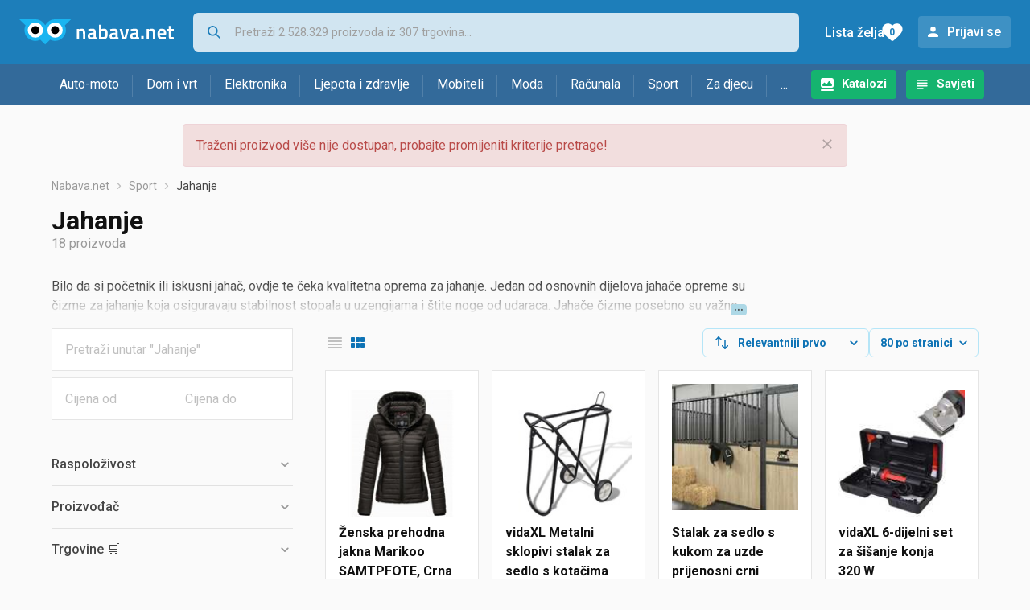

--- FILE ---
content_type: text/html;charset=utf-8
request_url: https://www.nabava.net/jahanje
body_size: 14065
content:

































   
   
   
   
      
   















	
































   
   
   
   
      
   








<!DOCTYPE html>
<html lang="hr">
<head>
    <meta charset="utf-8">

    
    
     
     
    <title>Jahanje</title>
    <meta http-equiv="X-UA-Compatible" content="IE=edge">
    <meta name="viewport" content="width=device-width, initial-scale=1, maximum-scale=1, shrink-to-fit=no, user-scalable=0">
    <meta name="mobile-web-app-capable" content="yes">
    <meta name="apple-mobile-web-app-capable" content="yes">
    <meta name="apple-mobile-web-app-status-bar-style" content="black-translucent">

    
    <meta name="referrer" content="origin-when-cross-origin">

    <meta name="description" content="&lt;p&gt;Bilo da si početnik ili iskusni jahač, ovdje te čeka kvalitetna oprema za jahanje. Jedan od osnovnih dijelova jahače opreme su čizme za jahanje koja">

    
    
    <meta name="apple-itunes-app" content="app-id=1100660049">
    
    

    <meta property="og:title" content="Jahanje">
    
        <meta property="og:description" content="&lt;p&gt;Bilo da si početnik ili iskusni jahač, ovdje te čeka kvalitetna oprema za jahanje. Jedan od osnovnih dijelova jahače opreme su čizme za jahanje koja">
        
            <meta property="og:image" content="https://www.nabava.net/slike/products/93/39/23353993/thumb150_zenska-prehodna-jakna-marikoo-samtpfote-crna_4d1f6e68.jpeg">
        
    
    

    
    

    <link rel="icon" href="/static/slike/favicon.ico">
    <link rel="apple-touch-icon" href="/static/slike/logo/apple-touch-icon-graybg.png">
    <link rel="search" href="https://www.nabava.net/static/opensearch/nabava.net-opensearch.xml" title="Pretraživanje Nabava.net" type="application/opensearchdescription+xml">
    

    

    
































   
   
   
   
      
   















    
    
    
    
    <link rel="stylesheet" type="text/css" media="screen" href="/bundles/css/gzip_N377395562/vendor.css" />


    
    <script type="text/javascript" src="/bundles/js/gzip_N442858653/vendor.js" ></script>

    
    

    
    <link rel="stylesheet" type="text/css" media="screen" href="/bundles/css/gzip_N1263239885/redesign2020.css" />


    
    <script type="text/javascript" src="/bundles/js/gzip_1691880270/redesign2020.js" ></script>


    <script type="text/javascript">
      site.state.ctx = "";
   	  site.state.currentPage = "search";
      site.state.idsToCheck = [23353993,81559885,57242998,13141648,69355351,56973922,82849637,10630883,56973898,60816367,23354161,23353888,69492127,56973787,10166427,57191437,57188962,56732680];
   	  site.state.productId = "";
   	  site.state.requestedUrl = "jahanje";
      site.state.user.hashedEmail = "";
      site.state.user.gaId = "973871264444";
      site.state.user.loggedIn = false;
      site.state.noOfItemsInAutocomplete = 6;
   	  site.state.webDomainId = 1;
      site.state.urls = {
              chartjs: "/static/redesign2020/vendor/Chart.min.js",
              ballooncss: "/static/redesign2020/vendor/balloon.css",
              leafletjs: "/static/redesign2020/vendor/leaflet/leaflet.js",
              leafletcss: "/static/redesign2020/vendor/leaflet/leaflet.css",
              quagga: "/static/redesign2020/vendor/quagga-0.12.1.min.js",
      };
   	  site.init();
   	  
   </script>
   
    
   
   
























































<script async='async' src='https://securepubads.g.doubleclick.net/tag/js/gpt.js' crossorigin="anonymous"></script>

<script type='text/javascript'>
	window.googletag = window.googletag || {cmd: []};
	googletag.cmd.push(function() {
		























































































































	
		
			
				googletag.defineSlot('/1033846/nabava.net_Lijevo_300x250', [[300,160],[300,250],[300,600]], 'div-gpt-ad-1347027521651-Lijevo_300x250').addService(googletag.pubads());
				
			
			
		
	

















































































































































































































































	
		
			
				googletag.defineSlot('/1033846/nabava.net_Sredina_1x1', [[1,1],[300,50],[300,100],[300,150],[300,250],[320,50],[320,100],[728,90],[970,90],[970,250]], 'div-gpt-ad-1347027521651-Sredina_1x1').addService(googletag.pubads());
				
			
			
		
	


























		
		
			
			
			
				googletag.pubads().setTargeting("kat_pro_tr","0");
				googletag.pubads().setTargeting("id_kat","1851");
				
				
					
						
						googletag.pubads().setTargeting("id_kat_l1","1291");
					
						
						googletag.pubads().setTargeting("id_kat_l2","1851");
					
										
					
				googletag.pubads().setTargeting("id_kat_l3","1851");
			
			
		
		
		
		
		
			googletag.pubads().setTargeting("uri", "/jahanje");
		
		
			
		googletag.pubads().enableSingleRequest();
		googletag.pubads().collapseEmptyDivs();
 

		googletag.enableServices();
	});
</script>


   
    
    <link rel="stylesheet" href="https://fonts.googleapis.com/css?family=Roboto:300,400,500,700,900&subset=latin,latin-ext&display=swap" />

	
    
































   
   
   
   
      
   






<script>
dataLayer = [];
function gtag(){dataLayer.push(arguments);}


<!-- GA4 Parametri/varijable -->
dataLayer.push({'kategorija': 'jahanje__18510'});

dataLayer.push({'proizvod': 'jahanje/visoke-unisex-carape-horka-riding-socks-145450-0000-0203-h-black-grey-cijena-552481421'});


<!-- GA4 Eventovi -->

dataLayer.push({'event': 'nepostojeci_proizvod_viewed'});
dataLayer.push({'event': 'kategorija_viewed'})
dataLayer.push({'event': 'kategorija_i_proizvod_viewed'})




</script>

<!-- XXX Seekandhit tracking code -->

  

  
  <!-- XXX Seekandhit tracking code -->
<script>
$(document).on('submit', '.header__search-form', function(){	
  var inputText = $('.header__search-form-input--search').val();
	
  var trackingData = {
    'searchTerm': inputText,
	'selectedTerm': '',
	'pageType': site.state.currentPage,
	'userId': parseInt(site.state.user.gaId) || null,
	'loggedInStatus': site.state.user.loggedIn.toString(),
	'emailValue': site.state.user.hashedEmail || ''
  };
  
  dataLayer.push({
    'event': 'gtmt.search',
    'trackingData': trackingData
  });
})
</script>
  































   
   
   
   
      
   






<!-- XXX Seekandhit tracking code -->
<script>
function calculateRedirectCost(priceArrays, price) {
    for (let i = 0; i < priceArrays.length; i++) {
        // priceArray format: [fromPrice, toPrice, redirectCost]
    	const priceArray = priceArrays[i];
        const fromPrice = priceArray[0];
        const endPrice = priceArray[1];
        const redirectCost = priceArray[2];

        if (endPrice === null) {
            // Handles the case where endPrice is null (infinity)
            if (price >= fromPrice) {
                return redirectCost;
            }
        } else {
            if ((price >= fromPrice) && (price < endPrice)) {
                return redirectCost;
            }
        }
    }
    
    // If no matching range is found (ideally should never happen)
    return null;
}

$(document).on('click', '.offer__buttons-to-store', function () {
	
	<!-- Navigation bar information -->
	var navigationCategory, productCategory, productSubcategory;
	if($("ol.breadcrumbs li").length < 5){
	  var navigationCategory =  $(".breadcrumbs__item:nth-child(2)").find("a").text();
	  var productCategory = $(".breadcrumbs__item:nth-child(3)").find("a").text();
	  var productSubcategory = $(".breadcrumbs__item:nth-child(4)").find("a").text();

	} else {
	  var navigationCategory =  $(".breadcrumbs__item:nth-child(2)").find("a").text();
	  var productCategory = $(".breadcrumbs__item:nth-last-child(3)").find("a").text();
	  var productSubcategory = $(".breadcrumbs__item:nth-last-child(2)").find("a").text();		
	}
	
	<!-- Offer information -->
	var offerName = $(this).closest('.offer').find('.offer__name h2').text();
	var offerId = $(this).closest('.offer').find('.offer__buttons-wishlist').data("id").toString();
	var offerPrice = $(this).closest('.offer').find('.offer__price:first').text().slice(0,-2);
	offerPrice = parseFloat(offerPrice.replace(/\./g, '').replace(',', '.'));
	
	
	var offerRedirectionPrice = calculateRedirectCost([[0.00, 1.33, 0.01], [1.33, 13.27, 0.03], [13.27, 33.18, 0.04], [33.18, 66.36, 0.05], [66.36, 165.90, 0.07], [165.90, 331.80, 0.08], [331.80, 597.25, 0.09], [597.25, 929.06, 0.11], [929.06, 1327.23, 0.12], [1327.23, null, 0.16]], offerPrice);
	if (($(this).closest('.offer').hasClass("offer--featured")) && (offerRedirectionPrice !== null)) {
		offerRedirectionPrice *= 1.3;
		offerRedirectionPrice = parseFloat(offerRedirectionPrice.toFixed(2));
	}
	
	<!-- Product information -->
	var productName = $(".product-page__title").text();
	var productId = site.state.productId;
	
	
	<!-- Other information -->
	var pageType = site.state.currentPage;
	var currency = 'EUR';
	var userId = parseInt(site.state.user.gaId) || null;
	var loggedInStatus = site.state.user.loggedIn.toString();
	var emailValue = site.state.user.hashedEmail || '';
	
	dataLayer.push({
		'event': 'gtmt.paidClick',
		'trackingData':{
			'navigationCategory': navigationCategory,
			'productCategory': productCategory,
			'productSubcategory': productSubcategory,
			'offerName': offerName,
			'offerId': offerId,
			'offerPrice': offerPrice,
			'offerRedirectionPrice': offerRedirectionPrice,
			'pageType': pageType,
			'currency': currency,
			'userId': userId,
			'productId': productId,
			'productName': productName,
			'loggedInStatus': loggedInStatus,
			'emailValue': emailValue
		}
	});
});

</script>


<!-- Google Tag Manager -->
<script>(function(w,d,s,l,i){w[l]=w[l]||[];w[l].push({'gtm.start':
new Date().getTime(),event:'gtm.js'});var f=d.getElementsByTagName(s)[0],
j=d.createElement(s),dl=l!='dataLayer'?'&l='+l:'';j.async=true;j.src=
'https://www.googletagmanager.com/gtm.js?id='+i+dl;f.parentNode.insertBefore(j,f);
})(window,document,'script','dataLayer','GTM-TMSBNPC');</script>
<!-- End Google Tag Manager -->
        
    <script type="application/ld+json">
    {
      "@context" : "https://schema.org",
      "@type" : "WebSite",
      "name" : "Nabava.net",
      "url" : "https://www.nabava.net"
    }
  </script>
  
</head>


<body  >
    <header class="header ">
        <div class="header__first-row">
            <a class="header__logo header__logo--full" href="/" title="Nabava.net - gdje pametna kupnja započinje"><img src="/static/redesign2020/images/logo-full-1.svg" alt="Nabava.net" width="229" height="40"></a>
            <a class="header__logo header__logo--normal" href="/" title="Nabava.net - gdje pametna kupnja započinje"><img src="/static/redesign2020/images/logo-simple-1.svg" alt="Nabava.net" width="192" height="32"></a>
            <a class="header__logo header__logo--minimal" href="/" title="Nabava.net - gdje pametna kupnja započinje"><img src="/static/redesign2020/images/logo-basic.svg" alt="Nabava.net" width="65" height="32"></a>

            <form class="header__search-form" action="/search.php" method="GET">
                
	                
                <input class="header__search-form-input header__search-form-input--search" id="headerSearch" type="search" name="q" autocomplete="off" tabIndex="1" placeholder="Pretraži 2.528.329 proizvoda iz 307 trgovina..." value="" >
		        
                
                
                
            </form>
            
            <div class="header__first-row-links">
				
	                <a class='header__link header__link-catalog' href="/katalozi">Katalozi</a>
                
                
	                
	                
	                	
	                	<a class='header__link header__link-articles' href="/clanci">Savjeti</a>
	                	
                	
                
                <a class='header__link header__link-wishlist' href="/wishlist">
                	<span class="header__link-wishlist-label">Lista želja</span>
                	<span class="header__link-wishlist-counter wishlist-quantity">0</span>
                </a>

                
                    
                    
                        <div data-modal-url="/login" class='header__link header__link-login' data-show-modal>Prijavi se</div>
                    
                
            </div>
            <div class="header__toggle-buttons">
                <div class="header__toggle-search"></div>
                
                <a href="/wishlist" class="header__link header__link-wishlist hidden--desktop hidden--tablet">
                    <span class="header__link-wishlist-counter wishlist-quantity ">0</span>
                </a>
                <div class="header__toggle-menu"></div>
            </div>
        </div>

        <nav class="nav" data-body-scroll-lock-ignore="true">
            <div class="nav__links">
                
                
            
            
            	  
	                <a class='nav__link nav__link--catalog' href="/katalozi">Katalozi</a>
                
                
                
                   
                   <a class='nav__link nav__link--articles' href="/clanci">Savjeti</a>
                
                 

            </div>

            
            
                
                
                    <a href="/logout" class='nav__account-login'>Prijavi se</a>
                
            

            <ul class="nav__sections">
                
                
                    <li class="nav__section" data-name="2188">
                        
                        <a class="nav__section-name " href="/auto-moto">Auto-moto</a>
                        
                        
                        
                        <div class="nav__section-dropdown nav__section-dropdown--left">
                            <div class="nav__popular-categories">
                                <div class="nav__popular-categories-title">Popularno</div>
                                
                                
                                    <a class="nav__popular-category" href="/zimske-auto-gume">Zimske auto gume</a>
                                
                                    <a class="nav__popular-category" href="/cjelogodisnje-gume">Cjelogodišnje gume</a>
                                
                                    <a class="nav__popular-category" href="/ljetne-auto-gume">Ljetne auto gume</a>
                                
                                    <a class="nav__popular-category" href="/auto-zarulje">Auto žarulje</a>
                                
                                    <a class="nav__popular-category" href="/kamere-za-auto">Kamere za auto</a>
                                
                            </div>
                            
                            <div class="nav__popular-categories">
                                <div class="nav__popular-categories-title">Izdvojeno</div>
                                
                                    <a class="nav__popular-category" href="/punjaci-za-elektricna-vozila">Punjači za električna vozila</a>
                                
                                    <a class="nav__popular-category" href="/autoradio">Autoradio</a>
                                
                                    <a class="nav__popular-category" href="/autopresvlake">Autopresvlake</a>
                                
                                    <a class="nav__popular-category" href="/kamere-za-auto">Kamere za auto</a>
                                
                                    <a class="nav__popular-category" href="/auto-cerade">Auto cerade</a>
                                
                            </div>                            
                            
                            <div class="nav__loading"><div class="nav__loading__loader"></div></div>
                            
                        </div>
                    </li>
                
                
                    <li class="nav__section" data-name="2191">
                        
                        <a class="nav__section-name " href="/dom-i-vrt">Dom i vrt</a>
                        
                        
                        
                        <div class="nav__section-dropdown nav__section-dropdown--left">
                            <div class="nav__popular-categories">
                                <div class="nav__popular-categories-title">Popularno</div>
                                
                                
                                    <a class="nav__popular-category" href="/hladnjaci-s-ledenicom">Hladnjaci s ledenicom</a>
                                
                                    <a class="nav__popular-category" href="/perilice-rublja">Perilice rublja</a>
                                
                                    <a class="nav__popular-category" href="/aparati-za-kavu">Aparati za kavu</a>
                                
                                    <a class="nav__popular-category" href="/klima-uredaji">Klima uređaji</a>
                                
                                    <a class="nav__popular-category" href="/stapni-usisavaci">Štapni usisavači</a>
                                
                            </div>
                            
                            <div class="nav__popular-categories">
                                <div class="nav__popular-categories-title">Izdvojeno</div>
                                
                                    <a class="nav__popular-category" href="/blanjalice">Blanjalice</a>
                                
                                    <a class="nav__popular-category" href="/pile">Pile</a>
                                
                                    <a class="nav__popular-category" href="/aparati-za-tjesteninu">Aparati za tjesteninu</a>
                                
                                    <a class="nav__popular-category" href="/aparati-za-vakumiranje">Aparati za vakumiranje</a>
                                
                                    <a class="nav__popular-category" href="/grijalice-i-radijatori">Grijalice i radijatori</a>
                                
                            </div>                            
                            
                            <div class="nav__loading"><div class="nav__loading__loader"></div></div>
                            
                        </div>
                    </li>
                
                
                    <li class="nav__section" data-name="2194">
                        
                        <a class="nav__section-name " href="/elektronika">Elektronika</a>
                        
                        
                        
                        <div class="nav__section-dropdown nav__section-dropdown--left">
                            <div class="nav__popular-categories">
                                <div class="nav__popular-categories-title">Popularno</div>
                                
                                
                                    <a class="nav__popular-category" href="/mobiteli">Mobiteli</a>
                                
                                    <a class="nav__popular-category" href="/prijenosna-racunala">Prijenosna računala</a>
                                
                                    <a class="nav__popular-category" href="/monitori">Monitori</a>
                                
                                    <a class="nav__popular-category" href="/televizori">Televizori</a>
                                
                                    <a class="nav__popular-category" href="/graficke-kartice">Grafičke kartice</a>
                                
                            </div>
                            
                            <div class="nav__loading"><div class="nav__loading__loader"></div></div>
                            
                        </div>
                    </li>
                
                
                    <li class="nav__section" data-name="2197">
                        
                        <a class="nav__section-name " href="/ljepota-i-zdravlje">Ljepota i zdravlje</a>
                        
                        
                        
                        <div class="nav__section-dropdown nav__section-dropdown--left">
                            <div class="nav__popular-categories">
                                <div class="nav__popular-categories-title">Popularno</div>
                                
                                
                                    <a class="nav__popular-category" href="/tlakomjeri">Tlakomjeri</a>
                                
                                    <a class="nav__popular-category" href="/sisaci-i-trimeri">Šišači i trimeri</a>
                                
                                    <a class="nav__popular-category" href="/susilo-za-kosu">Sušilo za kosu</a>
                                
                                    <a class="nav__popular-category" href="/brijaci-aparati">Brijaći aparati</a>
                                
                                    <a class="nav__popular-category" href="/muski-parfemi">Muški parfemi</a>
                                
                            </div>
                            
                            <div class="nav__popular-categories">
                                <div class="nav__popular-categories-title">Izdvojeno</div>
                                
                                    <a class="nav__popular-category" href="/osobne-vage">Osobne vage</a>
                                
                                    <a class="nav__popular-category" href="/aspiratori-za-nos">Aspiratori za nos</a>
                                
                                    <a class="nav__popular-category" href="/ipl-uredaji">IPL uređaji</a>
                                
                                    <a class="nav__popular-category" href="/tlakomjeri">Tlakomjeri</a>
                                
                                    <a class="nav__popular-category" href="/tusevi-za-zube">Tuševi za zube</a>
                                
                            </div>                            
                            
                            <div class="nav__loading"><div class="nav__loading__loader"></div></div>
                            
                        </div>
                    </li>
                
                
                    <li class="nav__section" data-name="2200">
                        
                        <a class="nav__section-name nav__section-name--no-dropdown" href="/mobiteli">Mobiteli</a>
                        
                        
                        
                        <div class="nav__section-dropdown nav__section-dropdown--center">
                            <div class="nav__popular-categories">
                                <div class="nav__popular-categories-title">Popularno</div>
                                
                                
                                    <a class="nav__popular-category" href="/mobiteli">Mobiteli</a>
                                
                            </div>
                            
                            <div class="nav__loading"><div class="nav__loading__loader"></div></div>
                            
                        </div>
                    </li>
                
                
                    <li class="nav__section" data-name="2203">
                        
                        <a class="nav__section-name " href="/moda">Moda</a>
                        
                        
                        
                        <div class="nav__section-dropdown nav__section-dropdown--center">
                            <div class="nav__popular-categories">
                                <div class="nav__popular-categories-title">Popularno</div>
                                
                                
                                    <a class="nav__popular-category" href="/satovi">Satovi</a>
                                
                                    <a class="nav__popular-category" href="/zenske-jakne">Ženske jakne</a>
                                
                                    <a class="nav__popular-category" href="/muske-jakne-i-kaputi">Muške jakne i kaputi</a>
                                
                                    <a class="nav__popular-category" href="/novcanici">Novčanici</a>
                                
                                    <a class="nav__popular-category" href="/zenske-cizme-i-gleznjace">Ženske čizme i gležnjače</a>
                                
                            </div>
                            
                            <div class="nav__popular-categories">
                                <div class="nav__popular-categories-title">Izdvojeno</div>
                                
                                    <a class="nav__popular-category" href="/novcanici">Novčanici</a>
                                
                                    <a class="nav__popular-category" href="/putni-jastuci">Putni jastuci</a>
                                
                                    <a class="nav__popular-category" href="/neseseri">Neseseri</a>
                                
                                    <a class="nav__popular-category" href="/kisobrani">Kišobrani</a>
                                
                                    <a class="nav__popular-category" href="/uklanjaci-mucica">Uklanjači mucica</a>
                                
                            </div>                            
                            
                            <div class="nav__loading"><div class="nav__loading__loader"></div></div>
                            
                        </div>
                    </li>
                
                
                    <li class="nav__section" data-name="2206">
                        
                        <a class="nav__section-name " href="/racunala">Računala</a>
                        
                        
                        
                        <div class="nav__section-dropdown nav__section-dropdown--center">
                            <div class="nav__popular-categories">
                                <div class="nav__popular-categories-title">Popularno</div>
                                
                                
                                    <a class="nav__popular-category" href="/prijenosna-racunala">Prijenosna računala</a>
                                
                                    <a class="nav__popular-category" href="/monitori">Monitori</a>
                                
                                    <a class="nav__popular-category" href="/graficke-kartice">Grafičke kartice</a>
                                
                                    <a class="nav__popular-category" href="/radna-memorija-ram">Radna memorija (RAM)</a>
                                
                                    <a class="nav__popular-category" href="/ssd-disk">SSD disk</a>
                                
                            </div>
                            
                            <div class="nav__popular-categories">
                                <div class="nav__popular-categories-title">Izdvojeno</div>
                                
                                    <a class="nav__popular-category" href="/access-point">Access point</a>
                                
                                    <a class="nav__popular-category" href="/e-book-reader">E-Book reader</a>
                                
                                    <a class="nav__popular-category" href="/gaming-volani">Gaming volani</a>
                                
                                    <a class="nav__popular-category" href="/olovke-za-tablete">Olovke za tablete</a>
                                
                                    <a class="nav__popular-category" href="/graficki-tableti">Grafički tableti</a>
                                
                            </div>                            
                            
                            <div class="nav__loading"><div class="nav__loading__loader"></div></div>
                            
                        </div>
                    </li>
                
                
                    <li class="nav__section" data-name="2209">
                        
                        <a class="nav__section-name " href="/sport">Sport</a>
                        
                        
                        
                        <div class="nav__section-dropdown nav__section-dropdown--right">
                            <div class="nav__popular-categories">
                                <div class="nav__popular-categories-title">Popularno</div>
                                
                                
                                    <a class="nav__popular-category" href="/trake-za-trcanje">Trake za trčanje</a>
                                
                                    <a class="nav__popular-category" href="/elektricni-romobili">Električni romobili</a>
                                
                                    <a class="nav__popular-category" href="/fitness-narukvice-i-satovi">Fitness narukvice i satovi</a>
                                
                                    <a class="nav__popular-category" href="/elektricni-bicikli">Električni bicikli</a>
                                
                                    <a class="nav__popular-category" href="/bicikli">Bicikli</a>
                                
                            </div>
                            
                            <div class="nav__popular-categories">
                                <div class="nav__popular-categories-title">Izdvojeno</div>
                                
                                    <a class="nav__popular-category" href="/hoverboard">Hoverboard</a>
                                
                                    <a class="nav__popular-category" href="/steperi">Steperi</a>
                                
                                    <a class="nav__popular-category" href="/sobni-bicikli">Sobni bicikli</a>
                                
                                    <a class="nav__popular-category" href="/utezi-i-sipke">Utezi i šipke</a>
                                
                                    <a class="nav__popular-category" href="/orbitrek">Orbitrek</a>
                                
                                    <a class="nav__popular-category" href="/proteini">Proteini</a>
                                
                            </div>                            
                            
                            <div class="nav__loading"><div class="nav__loading__loader"></div></div>
                            
                        </div>
                    </li>
                
                
                    <li class="nav__section" data-name="2212">
                        
                        <a class="nav__section-name " href="/za-djecu">Za djecu</a>
                        
                        
                        
                        <div class="nav__section-dropdown nav__section-dropdown--right">
                            <div class="nav__popular-categories">
                                <div class="nav__popular-categories-title">Popularno</div>
                                
                                
                                    <a class="nav__popular-category" href="/drustvene-igre">Društvene igre</a>
                                
                                    <a class="nav__popular-category" href="/lego-kocke">Lego kocke</a>
                                
                                    <a class="nav__popular-category" href="/djecji-satovi">Dječji satovi</a>
                                
                                    <a class="nav__popular-category" href="/autosjedalice">Autosjedalice</a>
                                
                                    <a class="nav__popular-category" href="/igracke-za-bebe">Igračke za bebe</a>
                                
                            </div>
                            
                            <div class="nav__popular-categories">
                                <div class="nav__popular-categories-title">Izdvojeno</div>
                                
                                    <a class="nav__popular-category" href="/auti-za-djecu">Auti za djecu</a>
                                
                                    <a class="nav__popular-category" href="/djecja-zastita">Dječja zaštita</a>
                                
                                    <a class="nav__popular-category" href="/putni-krevetici">Putni krevetići</a>
                                
                                    <a class="nav__popular-category" href="/baby-monitori">Baby Monitori</a>
                                
                                    <a class="nav__popular-category" href="/njihaljke-za-bebe">Njihaljke za bebe</a>
                                
                            </div>                            
                            
                            <div class="nav__loading"><div class="nav__loading__loader"></div></div>
                            
                        </div>
                    </li>
                
                
                    <li class="nav__section" data-name="2215">
                        
                        <a class="nav__section-name " href="/ostalo">...</a>
                        
                        
                        
                        <div class="nav__section-dropdown nav__section-dropdown--right">
                            <div class="nav__popular-categories">
                                <div class="nav__popular-categories-title">Popularno</div>
                                
                                
                                    <a class="nav__popular-category" href="/nekategorizirano">Nekategorizirano</a>
                                
                                    <a class="nav__popular-category" href="/baterije">Baterije</a>
                                
                                    <a class="nav__popular-category" href="/kalkulatori">Kalkulatori</a>
                                
                                    <a class="nav__popular-category" href="/kave">Kave</a>
                                
                                    <a class="nav__popular-category" href="/papiri">Papiri</a>
                                
                            </div>
                            
                            <div class="nav__loading"><div class="nav__loading__loader"></div></div>
                            
                        </div>
                    </li>
                
            </ul>
        </nav>

    </header>

    <div class="content-overlay "></div>

    <main class="content  content--search">

        
        
       	























	
			
		
			
			
				
				
					
					<div class="topbannercontainer">		
					
					<div id='div-gpt-ad-1347027521651-Sredina_1x1'>
						<script>
						googletag.cmd.push(function() { googletag.display('div-gpt-ad-1347027521651-Sredina_1x1'); });
						</script>
					</div>
					
					
					</div>		
						
				
			
		
	


        

        
        
            
            
                
            
            
































   
   
   
   
      
   









<div class="alert alert--danger">
   Traženi proizvod više nije dostupan, probajte promijeniti kriterije pretrage!
   
      <span class="alert__close"></span>
   
</div>

         





    

    
        
        
        
        
    

    

    





    





    <div id="missingProductDataHolder" data-product-id="55248142" data-product-url="jahanje/visoke-unisex-carape-horka-riding-socks-145450-0000-0203-h-black-grey-cijena-552481421" class="hidden"></div>



	<nav>
    <ol class="breadcrumbs breadcrumbs--show-only-chosen breadcrumbs--show-first-parent breadcrumbs--show-last-parent">
        
            <li class="breadcrumbs__item">
                <a class="breadcrumbs__link" href="/" title="Nabava.net">Nabava.net</a>
                
                
            </li>
        
        
            
            	
                
                    
                    
                    
                    <li class="breadcrumbs__item">
                        
                            
                            
                            	     <a class="breadcrumbs__link" href="/sport">Sport</a>
                            
                        
                    </li>
                
                    
                    
                    
                    <li class="breadcrumbs__item">
                        
                            
                              	<a class="breadcrumbs__last-item" href="/jahanje">Jahanje</a>
                            
                            
                        
                    </li>
                
            
            
        

        
        
        
        
    </ol>
</nav>

<script type="application/ld+json">
{
  "@context": "https://schema.org",
  "@type": "BreadcrumbList",
  "itemListElement": [{
	"@type": "ListItem", "position": 1, "name": "Nabava.net", "item": "https://www.nabava.net"} ,{ "@type": "ListItem", "position": 2, "name": "Sport", "item": "https://www.nabava.net/sport"} ,{ "@type": "ListItem", "position": 3, "name": "Jahanje", "item": "https://www.nabava.net/jahanje"}
 ] }
</script>
	
	
		
        
        
	    <h1 class="page-title page-title--with-result-number" data-category-name="Jahanje">Jahanje</h1>
	    <div class="page-result-number page-result-number--search">
	        <span class="result-count">18</span> proizvoda
	    	
	    </div>
	    
		    <div class="page-description page-description--with-show-more">
				<p>Bilo da si početnik ili iskusni jahač, ovdje te čeka kvalitetna oprema za jahanje. Jedan od osnovnih dijelova jahače opreme su čizme za jahanje koja osiguravaju stabilnost stopala u uzengijama i &scaron;tite noge od udaraca. Jahače čizme posebno su važne za sprječavanje klizanja stopala tijekom jahanja. Čepse za jahanje dodatno pomažu u za&scaron;titi nogu i gležnjeva, dok mamuze koriste iskusni jahači za preciznije davanje signala konju.</p>

<p>Kaciga za jahanje &scaron;titi glavu od eventualnih padova i udaraca, a posebno je važna za početnike i djecu. Jakna za jahanje i hlače za jahanje omogućuju ti slobodno kretanje i udobnost tijekom cijelog treninga.</p>

<p>Sedlo za konja mora biti pravilno postavljeno kako bi se osigurala udobnost i jahača i konja. Kvalitetno sedlo omogućava bolju kontrolu nad konjem i smanjuje napetost. Postoji i specijalizirano sedlo za ponija koje je prilagođeno manjim konjima. Kolan za konje osigurava da sedlo ostane na svom mjestu tijekom vožnje, dok podsedlica za konje pruža dodatnu za&scaron;titu leđima konja od pritiska sedla. Održavanje sedla također je važno pa je korisno koristiti sapun za sedlo i glicerinski sapun za njegovo redovito či&scaron;ćenje i održavanje.</p>

<p>Kad je riječ o kontroli nad konjem, oglavine za konje i žvale za konje ključne su za komunikaciju između jahača i konja. Oglavina za konje omogućuje jahaču da usmjerava i kontrolira konja, dok se žvale koriste za vođenje konja. Ular za konja i povodac za konja koriste se izvan jahanja, za vođenje ili vezanje konja.</p>

<p>Mast za konje, borova smola ili glokne važne su kako bi konj ostao zdrav i u formi. Vođice, spojnica za žicu, konop za ogradu i ostali dodaci korisni su za održavanje prostora gdje se konji drže, dok su bič i mamuze alati za napredne jahače koji žele preciznije kontrolirati kretanje konja.</p>
		    </div>
	    
	





	<div class="container-with-sidebar container-with-sidebar--search">

		<div class="container-with-sidebar__contents">
		   































   
   
   
   
      
   












<form id="search_header__form" name="search_header__form" action="/jahanje" method="get">
    <div class="search-results-header">
	    
	    <input type="hidden" name="tpkp" value="1" />
    
		<div class="search-results-header__filters">
            
        
	        <div class="search-results-header__button search-results-header__button--filter hidden--desktop" data-action="open-filter-sidebar">
	          <img src="/static/redesign2020/images/filter-icon.svg" alt="Filtriraj">
	          <span class="search-results-header__text">Filtriraj</span>
	        </div>
		
	        <!-- c:if test="true"-->
	        
	            <div class="search-results-header__layout-type hidden--tablet hidden--phone">
	                
	                
	                
	
	                
	                
	                    
	                        
	                        
	                        
	                    
	                    
	                
	                <a class="product-list-layout product-list-layout-list " href="/jahanje?&kPostavke.vrstaPregledaKategorije=0&tpkp=2" rel="nofollow"
	                   data-action="layout-type-change" data-log-ga-event data-event-category="UI events" data-event-action="View preferences click" data-event-label="View preferences display - LIST Jahanje"></a>
	                <a class="product-list-layout product-list-layout-grid product-list-layout-grid--active" href="/jahanje?&kPostavke.vrstaPregledaKategorije=2&tpkp=2" rel="nofollow"
	                   data-action="layout-type-change" data-log-ga-event data-event-category="UI events" data-event-action="View preferences click" data-event-label="View preferences display - GRID Jahanje"></a>
	            </div>
	        
		</div>
		
		<div class="search-results-header__user-settings">
	        
			
			<div class="user-settings-dropdown user-settings-dropdown--sort">								
		        <select id="sortTypeSearch" name="kPostavke.sortTypeSearch" data-event-label="View preferences search sort change" data-event-category="UI events" data-event-action="View preferences click" data-trigger="onchange" class="user-settings-dropdown__select">
		            
		                <option value="0">
		                    Relevantniji prvo
		                </option>
		            
		                <option value="1">
		                    Relevantniji zadnji
		                </option>
		            
		                <option value="2">
		                    Jeftiniji prvo
		                </option>
		            
		                <option value="3">
		                    Skuplji prvo
		                </option>
		            
		                <option value="4">
		                    S više ponuda prvo
		                </option>
		            
		                <option value="5">
		                    S manje ponuda prvo
		                </option>
		            
		                <option value="6">
		                    Naziv A-Z
		                </option>
		            
		                <option value="7">
		                    Naziv Z-A
		                </option>
		            
		        </select>
	        </div>
	        
	        <div class="user-settings-dropdown hidden--tablet hidden--phone">
		        <select id="pregledBrojProizvoda" name="kPostavke.pregledBrojProizvoda" data-event-label="View preferences result count change" data-event-category="UI events" data-event-action="View preferences click" data-trigger="onchange" class="user-settings-dropdown__select">
		            
		                <option value="20">
		                    20 po stranici
		                </option>
		            
		                <option value="40">
		                    40 po stranici
		                </option>
		            
		                <option value="60">
		                    60 po stranici
		                </option>
		            
		                <option value="80" selected="selected">
		                    80 po stranici
		                </option>
		            
		                <option value="100">
		                    100 po stranici
		                </option>
		            
		                <option value="160">
		                    160 po stranici
		                </option>
		            
		                <option value="300">
		                    300 po stranici
		                </option>
		            
		        </select>
	        </div>
	        
	        <div class="search-results-header__button search-results-header__button--settings hidden--desktop" data-action="open-settings-sidebar">
	          <img src="/static/redesign2020/images/view-settings-icon.svg" alt="Postavke prikaza">
	        </div>
		</div>

    	<div class="search-results-header__active_filters active_filters"></div>
    </div>
</form>

		   































   
   
   
   
      
   













<div class="search-results content__section--no-side-margins product-list--grid-style ">

    
    
    
        
            
            
                
































   
   
   
   
      
   




























<div class="product">

	
		
			
               
               
               <a href="/jahanje/zenska-prehodna-jakna-marikoo-samtpfote-cijena-crna-233539931" title="Ženska prehodna jakna Marikoo SAMTPFOTE, Crna"
                    data-log-ga-event data-event-category="UI events" data-event-action="Product image click search" data-event-label="Product image click - 23353993"
                    ><img class="product__image" src="/slike/products/93/39/23353993/thumb150_zenska-prehodna-jakna-marikoo-samtpfote-crna_4d1f6e68.jpeg" alt="Ženska prehodna jakna Marikoo SAMTPFOTE, Crna" loading="lazy" width="150" height="150" /></a>
			
            
		
	

	<div class="product__data">
	  	<div class="product__name-and-price">
	  		<h3 class="product__name">
                <a class="product__link product-title" href="/jahanje/zenska-prehodna-jakna-marikoo-samtpfote-cijena-crna-233539931" data-log-ga-event data-event-category="UI events" data-event-action="Product name click search" data-event-label="Product name click - 23353993">
                 Ženska prehodna jakna Marikoo SAMTPFOTE, Crna
                 
                 
                 <span></span> 
                </a></h3>
	      	<div class="product__price">
                 62,96 €
	      	</div>
	    </div>
	    <div class="product__actions">
			<a class="product__action product__action-offer-number" href="/jahanje/zenska-prehodna-jakna-marikoo-samtpfote-cijena-crna-233539931#ponude"
                data-log-ga-event data-event-category="UI events" data-event-action="Product footer offers click search" data-event-label="Product footer offers click - 23353993"
                >1 

















	
		
		
			
			
		ponuda
	
	
</a>

            
            
            
            <div class="product__action product__action-wishlist " data-update-wishlist data-type="product" data-id="23353993">Stavi u listu želja</div>
            
			
			
	    </div>
	</div>
</div>

            
            
        
    
        
            
            
                
































   
   
   
   
      
   




























<div class="product">

	
		
			
               
               
               <a href="/jahanje/vidaxl-metalni-sklopivi-stalak-za-sedlo-s-kotacima-cijena-815598851" title="vidaXL Metalni sklopivi stalak za sedlo s kotačima"
                    data-log-ga-event data-event-category="UI events" data-event-action="Product image click search" data-event-label="Product image click - 81559885"
                    ><img class="product__image" src="/slike/products/85/98/81559885/thumb150_jahanje-vidaxl-metalni-sklopivi-stalak-za-sedlo-s-kotacima_db0a4505.jpeg" alt="vidaXL Metalni sklopivi stalak za sedlo s kotačima" loading="lazy" width="150" height="150" /></a>
			
            
		
	

	<div class="product__data">
	  	<div class="product__name-and-price">
	  		<h3 class="product__name">
                <a class="product__link product-title" href="/jahanje/vidaxl-metalni-sklopivi-stalak-za-sedlo-s-kotacima-cijena-815598851" data-log-ga-event data-event-category="UI events" data-event-action="Product name click search" data-event-label="Product name click - 81559885">
                 vidaXL Metalni sklopivi stalak za sedlo s kotačima
                 
                 
                 <span></span> 
                </a></h3>
	      	<div class="product__price">
                od 104,99 €
	      	</div>
	    </div>
	    <div class="product__actions">
			<a class="product__action product__action-offer-number" href="/jahanje/vidaxl-metalni-sklopivi-stalak-za-sedlo-s-kotacima-cijena-815598851#ponude"
                data-log-ga-event data-event-category="UI events" data-event-action="Product footer offers click search" data-event-label="Product footer offers click - 81559885"
                >2 

















	
		
		
			
			
				
			
		ponude
	
	
</a>

            
            
            
            <div class="product__action product__action-wishlist " data-update-wishlist data-type="product" data-id="81559885">Stavi u listu želja</div>
            
			
			
	    </div>
	</div>
</div>

            
            
        
    
        
            
            
                
































   
   
   
   
      
   




























<div class="product">

	
		
			
               
               
               <a href="/jahanje/stalak-za-sedlo-s-kukom-za-uzde-prijenosni-crni-zeljezni-cijena-572429981" title="Stalak za sedlo s kukom za uzde prijenosni crni željezni"
                    data-log-ga-event data-event-category="UI events" data-event-action="Product image click search" data-event-label="Product image click - 57242998"
                    ><img class="product__image" src="/slike/products/98/29/57242998/thumb150_jahanje-stalak-za-sedlo-s-kukom-za-uzde-prijenosni-crni-zeljezni_e1bd2a5f.jpeg" alt="Stalak za sedlo s kukom za uzde prijenosni crni željezni" loading="lazy" width="150" height="150" /></a>
			
            
		
	

	<div class="product__data">
	  	<div class="product__name-and-price">
	  		<h3 class="product__name">
                <a class="product__link product-title" href="/jahanje/stalak-za-sedlo-s-kukom-za-uzde-prijenosni-crni-zeljezni-cijena-572429981" data-log-ga-event data-event-category="UI events" data-event-action="Product name click search" data-event-label="Product name click - 57242998">
                 Stalak za sedlo s kukom za uzde prijenosni crni željezni
                 
                 
                 <span></span> 
                </a></h3>
	      	<div class="product__price">
                 42,99 €
	      	</div>
	    </div>
	    <div class="product__actions">
			<a class="product__action product__action-offer-number" href="/jahanje/stalak-za-sedlo-s-kukom-za-uzde-prijenosni-crni-zeljezni-cijena-572429981#ponude"
                data-log-ga-event data-event-category="UI events" data-event-action="Product footer offers click search" data-event-label="Product footer offers click - 57242998"
                >1 

















	
		
		
			
			
		ponuda
	
	
</a>

            
            
            
            <div class="product__action product__action-wishlist " data-update-wishlist data-type="product" data-id="57242998">Stavi u listu želja</div>
            
			
			
	    </div>
	</div>
</div>

            
            
        
    
        
            
            
                
































   
   
   
   
      
   




























<div class="product">

	
		
			
               
               
               <a href="/jahanje/vidaxl-6-dijelni-set-za-sisanje-konja-320-w-cijena-131416481" title="vidaXL 6-dijelni set za šišanje konja 320 W"
                    data-log-ga-event data-event-category="UI events" data-event-action="Product image click search" data-event-label="Product image click - 13141648"
                    ><img class="product__image" src="/slike/products/48/16/13141648/thumb150_vidaxl-6-dijelni-set-za-sisanje-konja-320-w_99b8e06b.jpeg" alt="vidaXL 6-dijelni set za šišanje konja 320 W" loading="lazy" width="150" height="150" /></a>
			
            
		
	

	<div class="product__data">
	  	<div class="product__name-and-price">
	  		<h3 class="product__name">
                <a class="product__link product-title" href="/jahanje/vidaxl-6-dijelni-set-za-sisanje-konja-320-w-cijena-131416481" data-log-ga-event data-event-category="UI events" data-event-action="Product name click search" data-event-label="Product name click - 13141648">
                 vidaXL 6-dijelni set za šišanje konja 320 W
                 
                 
                 <span></span> 
                </a></h3>
	      	<div class="product__price">
                od 110,99 €
	      	</div>
	    </div>
	    <div class="product__actions">
			<a class="product__action product__action-offer-number" href="/jahanje/vidaxl-6-dijelni-set-za-sisanje-konja-320-w-cijena-131416481#ponude"
                data-log-ga-event data-event-category="UI events" data-event-action="Product footer offers click search" data-event-label="Product footer offers click - 13141648"
                >2 

















	
		
		
			
			
				
			
		ponude
	
	
</a>

            
            
            
            <div class="product__action product__action-wishlist " data-update-wishlist data-type="product" data-id="13141648">Stavi u listu želja</div>
            
			
			
	    </div>
	</div>
</div>

            
            
        
    
        
            
            
                
































   
   
   
   
      
   




























<div class="product">

	
		
			
               
               
               <a href="/jahanje/privjesak-coin-cijena-693553511" title="Privjesak Coin"
                    data-log-ga-event data-event-category="UI events" data-event-action="Product image click search" data-event-label="Product image click - 69355351"
                    ><img class="product__image" src="/slike/products/51/53/69355351/thumb150_nekategorizirano-privjesak-coin_20de4e49.jpeg" alt="Privjesak Coin" loading="lazy" width="150" height="150" /></a>
			
            
		
	

	<div class="product__data">
	  	<div class="product__name-and-price">
	  		<h3 class="product__name">
                <a class="product__link product-title" href="/jahanje/privjesak-coin-cijena-693553511" data-log-ga-event data-event-category="UI events" data-event-action="Product name click search" data-event-label="Product name click - 69355351">
                 Privjesak Coin
                 
                 
                 <span></span> 
                </a></h3>
	      	<div class="product__price">
                 3,90 €
	      	</div>
	    </div>
	    <div class="product__actions">
			<a class="product__action product__action-offer-number" href="/jahanje/privjesak-coin-cijena-693553511#ponude"
                data-log-ga-event data-event-category="UI events" data-event-action="Product footer offers click search" data-event-label="Product footer offers click - 69355351"
                >1 

















	
		
		
			
			
		ponuda
	
	
</a>

            
            
            
            <div class="product__action product__action-wishlist " data-update-wishlist data-type="product" data-id="69355351">Stavi u listu želja</div>
            
			
			
	    </div>
	</div>
</div>

            
            
        
    
        
            
            
                
































   
   
   
   
      
   




























<div class="product">

	
		
			
               
               
               <a href="/jahanje/vidaxl-oznake-za-dresuru-4-kom-celicne-cijena-569739221" title="vidaXL Oznake za dresuru 4 kom čelične"
                    data-log-ga-event data-event-category="UI events" data-event-action="Product image click search" data-event-label="Product image click - 56973922"
                    ><img class="product__image" src="/slike/products/22/39/56973922/thumb150_nekategorizirano-vidaxl-oznake-za-manezo-4-kosi-jeklo_c5fe7dd.jpeg" alt="vidaXL Oznake za dresuru 4 kom čelične" loading="lazy" width="150" height="150" /></a>
			
            
		
	

	<div class="product__data">
	  	<div class="product__name-and-price">
	  		<h3 class="product__name">
                <a class="product__link product-title" href="/jahanje/vidaxl-oznake-za-dresuru-4-kom-celicne-cijena-569739221" data-log-ga-event data-event-category="UI events" data-event-action="Product name click search" data-event-label="Product name click - 56973922">
                 vidaXL Oznake za dresuru 4 kom čelične
                 
                 
                 <span></span> 
                </a></h3>
	      	<div class="product__price">
                od 75,99 €
	      	</div>
	    </div>
	    <div class="product__actions">
			<a class="product__action product__action-offer-number" href="/jahanje/vidaxl-oznake-za-dresuru-4-kom-celicne-cijena-569739221#ponude"
                data-log-ga-event data-event-category="UI events" data-event-action="Product footer offers click search" data-event-label="Product footer offers click - 56973922"
                >2 

















	
		
		
			
			
				
			
		ponude
	
	
</a>

            
            
            
            <div class="product__action product__action-wishlist " data-update-wishlist data-type="product" data-id="56973922">Stavi u listu želja</div>
            
			
			
	    </div>
	</div>
</div>

            
            
        
    
        
            
            
                
































   
   
   
   
      
   




























<div class="product">

	
		
			
            
               <a href="/jahanje/home-marker-premaz-protiv-zamagljivanja-za-staklo-i-naocale-cijena-dugotrajni-anti-fog-sprej-90-ml-anticoat-828496371" title="HOME &amp; MARKER® Premaz protiv zamagljivanja za staklo i naočale, dugotrajni anti-fog sprej 90 ml | ANTICOAT"
                    data-log-ga-event data-event-category="UI events" data-event-action="NO product image click search" data-event-label="NO product image click - 82849637"
                    ><img class="product__image" src="/static/slike/blank_150x150.jpg" alt="HOME &amp; MARKER® Premaz protiv zamagljivanja za staklo i naočale, dugotrajni anti-fog sprej 90 ml | ANTICOAT" loading="lazy" width="150" height="150" /></a>
            
		
	

	<div class="product__data">
	  	<div class="product__name-and-price">
	  		<h3 class="product__name">
                <a class="product__link product-title" href="/jahanje/home-marker-premaz-protiv-zamagljivanja-za-staklo-i-naocale-cijena-dugotrajni-anti-fog-sprej-90-ml-anticoat-828496371" data-log-ga-event data-event-category="UI events" data-event-action="Product name click search" data-event-label="Product name click - 82849637">
                 HOME & MARKER® Premaz protiv zamagljivanja za staklo i naočale, dugotrajni anti-fog sprej 90 ml | ANTICOAT
                 
                 
                 <span></span> 
                </a></h3>
	      	<div class="product__price">
                 10,99 €
	      	</div>
	    </div>
	    <div class="product__actions">
			<a class="product__action product__action-offer-number" href="/jahanje/home-marker-premaz-protiv-zamagljivanja-za-staklo-i-naocale-cijena-dugotrajni-anti-fog-sprej-90-ml-anticoat-828496371#ponude"
                data-log-ga-event data-event-category="UI events" data-event-action="Product footer offers click search" data-event-label="Product footer offers click - 82849637"
                >1 

















	
		
		
			
			
		ponuda
	
	
</a>

            
            
            
            <div class="product__action product__action-wishlist " data-update-wishlist data-type="product" data-id="82849637">Stavi u listu želja</div>
            
			
			
	    </div>
	</div>
</div>

            
            
        
    
        
            
            
                
































   
   
   
   
      
   




























<div class="product">

	
		
			
               
               
               <a href="/jahanje/vidaxl-prava-koza-oglavina-stajski-ular-podesivi-crni-za-velike-konje-cijena-106308831" title="vidaXL Prava Koža Oglavina Stajski Ular Podesivi Crni za velike konje"
                    data-log-ga-event data-event-category="UI events" data-event-action="Product image click search" data-event-label="Product image click - 10630883"
                    ><img class="product__image" src="/slike/products/83/08/10630883/thumb150_vidaxl-prava-koza-oglavina-stajski-ular-podesivi-crni-za-velike-konje_1e1c56c0.jpeg" alt="vidaXL Prava Koža Oglavina Stajski Ular Podesivi Crni za velike konje" loading="lazy" width="150" height="150" /></a>
			
            
		
	

	<div class="product__data">
	  	<div class="product__name-and-price">
	  		<h3 class="product__name">
                <a class="product__link product-title" href="/jahanje/vidaxl-prava-koza-oglavina-stajski-ular-podesivi-crni-za-velike-konje-cijena-106308831" data-log-ga-event data-event-category="UI events" data-event-action="Product name click search" data-event-label="Product name click - 10630883">
                 vidaXL Prava Koža Oglavina Stajski Ular Podesivi Crni za velike konje
                 
                 
                 <span></span> 
                </a></h3>
	      	<div class="product__price">
                od 61,99 €
	      	</div>
	    </div>
	    <div class="product__actions">
			<a class="product__action product__action-offer-number" href="/jahanje/vidaxl-prava-koza-oglavina-stajski-ular-podesivi-crni-za-velike-konje-cijena-106308831#ponude"
                data-log-ga-event data-event-category="UI events" data-event-action="Product footer offers click search" data-event-label="Product footer offers click - 10630883"
                >2 

















	
		
		
			
			
				
			
		ponude
	
	
</a>

            
            
            
            <div class="product__action product__action-wishlist " data-update-wishlist data-type="product" data-id="10630883">Stavi u listu želja</div>
            
			
			
	    </div>
	</div>
</div>

            
            
        
    
        
            
            
                
































   
   
   
   
      
   




























<div class="product">

	
		
			
               
               
               <a href="/jahanje/vidaxl-drzaci-za-bacve-za-preskoke-2-kom-crni-celicni-cijena-569738981" title="vidaXL Držači za bačve za preskoke 2 kom crni čelični"
                    data-log-ga-event data-event-category="UI events" data-event-action="Product image click search" data-event-label="Product image click - 56973898"
                    ><img class="product__image" src="/slike/products/98/38/56973898/thumb150_nekategorizirano-vidaxl-nosilec-za-ovire-za-namestitev-na-sod-2-kosa-crno-jeklo_b812d90d.jpeg" alt="vidaXL Držači za bačve za preskoke 2 kom crni čelični" loading="lazy" width="150" height="150" /></a>
			
            
		
	

	<div class="product__data">
	  	<div class="product__name-and-price">
	  		<h3 class="product__name">
                <a class="product__link product-title" href="/jahanje/vidaxl-drzaci-za-bacve-za-preskoke-2-kom-crni-celicni-cijena-569738981" data-log-ga-event data-event-category="UI events" data-event-action="Product name click search" data-event-label="Product name click - 56973898">
                 vidaXL Držači za bačve za preskoke 2 kom crni čelični
                 
                 
                 <span></span> 
                </a></h3>
	      	<div class="product__price">
                od 70,99 €
	      	</div>
	    </div>
	    <div class="product__actions">
			<a class="product__action product__action-offer-number" href="/jahanje/vidaxl-drzaci-za-bacve-za-preskoke-2-kom-crni-celicni-cijena-569738981#ponude"
                data-log-ga-event data-event-category="UI events" data-event-action="Product footer offers click search" data-event-label="Product footer offers click - 56973898"
                >2 

















	
		
		
			
			
				
			
		ponude
	
	
</a>

            
            
            
            <div class="product__action product__action-wishlist " data-update-wishlist data-type="product" data-id="56973898">Stavi u listu želja</div>
            
			
			
	    </div>
	</div>
</div>

            
            
        
    
        
            
            
                
































   
   
   
   
      
   




























<div class="product">

	
		
			
               
               
               <a href="/jahanje/zidni-stalak-za-uzde-crni-zeljezni-cijena-608163671" title="Zidni stalak za uzde crni željezni"
                    data-log-ga-event data-event-category="UI events" data-event-action="Product image click search" data-event-label="Product image click - 60816367"
                    ><img class="product__image" src="/slike/products/67/63/60816367/thumb150_nekategorizirano-zidni-stalak-za-uzde-crni-zeljezni_356e5eff.jpeg" alt="Zidni stalak za uzde crni željezni" loading="lazy" width="150" height="150" /></a>
			
            
		
	

	<div class="product__data">
	  	<div class="product__name-and-price">
	  		<h3 class="product__name">
                <a class="product__link product-title" href="/jahanje/zidni-stalak-za-uzde-crni-zeljezni-cijena-608163671" data-log-ga-event data-event-category="UI events" data-event-action="Product name click search" data-event-label="Product name click - 60816367">
                 Zidni stalak za uzde crni željezni
                 
                 
                 <span></span> 
                </a></h3>
	      	<div class="product__price">
                 53,74 €
	      	</div>
	    </div>
	    <div class="product__actions">
			<a class="product__action product__action-offer-number" href="/jahanje/zidni-stalak-za-uzde-crni-zeljezni-cijena-608163671#ponude"
                data-log-ga-event data-event-category="UI events" data-event-action="Product footer offers click search" data-event-label="Product footer offers click - 60816367"
                >1 

















	
		
		
			
			
		ponuda
	
	
</a>

            
            
            
            <div class="product__action product__action-wishlist " data-update-wishlist data-type="product" data-id="60816367">Stavi u listu želja</div>
            
			
			
	    </div>
	</div>
</div>

            
            
        
    
        
            
            
                
































   
   
   
   
      
   




























<div class="product">

	
		
			
               
               
               <a href="/jahanje/zenska-prehodna-jakna-marikoo-samtpfote-cijena-plava-233541611" title="Ženska prehodna jakna Marikoo SAMTPFOTE, Plava"
                    data-log-ga-event data-event-category="UI events" data-event-action="Product image click search" data-event-label="Product image click - 23354161"
                    ><img class="product__image" src="/slike/products/61/41/23354161/thumb150_zenska-prehodna-jakna-marikoo-samtpfote-plava_d067a381.jpeg" alt="Ženska prehodna jakna Marikoo SAMTPFOTE, Plava" loading="lazy" width="150" height="150" /></a>
			
            
		
	

	<div class="product__data">
	  	<div class="product__name-and-price">
	  		<h3 class="product__name">
                <a class="product__link product-title" href="/jahanje/zenska-prehodna-jakna-marikoo-samtpfote-cijena-plava-233541611" data-log-ga-event data-event-category="UI events" data-event-action="Product name click search" data-event-label="Product name click - 23354161">
                 Ženska prehodna jakna Marikoo SAMTPFOTE, Plava
                 
                 
                 <span></span> 
                </a></h3>
	      	<div class="product__price">
                 62,96 €
	      	</div>
	    </div>
	    <div class="product__actions">
			<a class="product__action product__action-offer-number" href="/jahanje/zenska-prehodna-jakna-marikoo-samtpfote-cijena-plava-233541611#ponude"
                data-log-ga-event data-event-category="UI events" data-event-action="Product footer offers click search" data-event-label="Product footer offers click - 23354161"
                >1 

















	
		
		
			
			
		ponuda
	
	
</a>

            
            
            
            <div class="product__action product__action-wishlist " data-update-wishlist data-type="product" data-id="23354161">Stavi u listu želja</div>
            
			
			
	    </div>
	</div>
</div>

            
            
        
    
        
            
            
                
































   
   
   
   
      
   




























<div class="product">

	
		
			
               
               
               <a href="/jahanje/zenska-prijelazna-jakna-navahoo-kimuk-cijena-crna-233538881" title="Ženska prijelazna jakna Navahoo Kimuk, Crna"
                    data-log-ga-event data-event-category="UI events" data-event-action="Product image click search" data-event-label="Product image click - 23353888"
                    ><img class="product__image" src="/slike/products/88/38/23353888/thumb150_zenska-prijelazna-jakna-navahoo-kimuk-crna_e5bfb7ed.jpeg" alt="Ženska prijelazna jakna Navahoo Kimuk, Crna" loading="lazy" width="150" height="150" /></a>
			
            
		
	

	<div class="product__data">
	  	<div class="product__name-and-price">
	  		<h3 class="product__name">
                <a class="product__link product-title" href="/jahanje/zenska-prijelazna-jakna-navahoo-kimuk-cijena-crna-233538881" data-log-ga-event data-event-category="UI events" data-event-action="Product name click search" data-event-label="Product name click - 23353888">
                 Ženska prijelazna jakna Navahoo Kimuk, Crna
                 
                 
                 <span></span> 
                </a></h3>
	      	<div class="product__price">
                 53,96 €
	      	</div>
	    </div>
	    <div class="product__actions">
			<a class="product__action product__action-offer-number" href="/jahanje/zenska-prijelazna-jakna-navahoo-kimuk-cijena-crna-233538881#ponude"
                data-log-ga-event data-event-category="UI events" data-event-action="Product footer offers click search" data-event-label="Product footer offers click - 23353888"
                >1 

















	
		
		
			
			
		ponuda
	
	
</a>

            
            
            
            <div class="product__action product__action-wishlist " data-update-wishlist data-type="product" data-id="23353888">Stavi u listu želja</div>
            
			
			
	    </div>
	</div>
</div>

            
            
        
    
        
            
            
                
































   
   
   
   
      
   




























<div class="product">

	
		
			
               
               
               <a href="/jahanje/sklopivi-zidni-stalak-za-sedlo-crni-zeljezni-cijena-694921271" title="Sklopivi zidni stalak za sedlo crni željezni"
                    data-log-ga-event data-event-category="UI events" data-event-action="Product image click search" data-event-label="Product image click - 69492127"
                    ><img class="product__image" src="/slike/products/27/21/69492127/thumb150_jahanje-sklopivi-zidni-stalak-za-sedlo-crni-zeljezni_a5c36f14.jpeg" alt="Sklopivi zidni stalak za sedlo crni željezni" loading="lazy" width="150" height="150" /></a>
			
            
		
	

	<div class="product__data">
	  	<div class="product__name-and-price">
	  		<h3 class="product__name">
                <a class="product__link product-title" href="/jahanje/sklopivi-zidni-stalak-za-sedlo-crni-zeljezni-cijena-694921271" data-log-ga-event data-event-category="UI events" data-event-action="Product name click search" data-event-label="Product name click - 69492127">
                 Sklopivi zidni stalak za sedlo crni željezni
                 
                 
                 <span></span> 
                </a></h3>
	      	<div class="product__price">
                od 59,99 €
	      	</div>
	    </div>
	    <div class="product__actions">
			<a class="product__action product__action-offer-number" href="/jahanje/sklopivi-zidni-stalak-za-sedlo-crni-zeljezni-cijena-694921271#ponude"
                data-log-ga-event data-event-category="UI events" data-event-action="Product footer offers click search" data-event-label="Product footer offers click - 69492127"
                >2 

















	
		
		
			
			
				
			
		ponude
	
	
</a>

            
            
            
            <div class="product__action product__action-wishlist " data-update-wishlist data-type="product" data-id="69492127">Stavi u listu želja</div>
            
			
			
	    </div>
	</div>
</div>

            
            
        
    
        
            
            
                
































   
   
   
   
      
   




























<div class="product">

	
		
			
               
               
               <a href="/jahanje/vidaxl-cetke-za-timarenje-3-kom-crne-celicne-cijena-569737871" title="vidaXL Četke za timarenje 3 kom crne čelične"
                    data-log-ga-event data-event-category="UI events" data-event-action="Product image click search" data-event-label="Product image click - 56973787"
                    ><img class="product__image" src="/slike/products/87/37/56973787/thumb150_nekategorizirano-vidaxl-krtaca-za-konja-3-kosi-crno-jeklo_78a2df1f.jpeg" alt="vidaXL Četke za timarenje 3 kom crne čelične" loading="lazy" width="150" height="150" /></a>
			
            
		
	

	<div class="product__data">
	  	<div class="product__name-and-price">
	  		<h3 class="product__name">
                <a class="product__link product-title" href="/jahanje/vidaxl-cetke-za-timarenje-3-kom-crne-celicne-cijena-569737871" data-log-ga-event data-event-category="UI events" data-event-action="Product name click search" data-event-label="Product name click - 56973787">
                 vidaXL Četke za timarenje 3 kom crne čelične
                 
                 
                 <span></span> 
                </a></h3>
	      	<div class="product__price">
                od 44,99 €
	      	</div>
	    </div>
	    <div class="product__actions">
			<a class="product__action product__action-offer-number" href="/jahanje/vidaxl-cetke-za-timarenje-3-kom-crne-celicne-cijena-569737871#ponude"
                data-log-ga-event data-event-category="UI events" data-event-action="Product footer offers click search" data-event-label="Product footer offers click - 56973787"
                >2 

















	
		
		
			
			
				
			
		ponude
	
	
</a>

            
            
            
            <div class="product__action product__action-wishlist " data-update-wishlist data-type="product" data-id="56973787">Stavi u listu želja</div>
            
			
			
	    </div>
	</div>
</div>

            
            
        
    
        
            
            
                
































   
   
   
   
      
   




























<div class="product">

	
		
			
               
               
               <a href="/jahanje/vidaxl-6-dijelni-set-za-sisanje-konja-350-w-cijena-101664271" title="vidaXL 6-Dijelni set za šišanje konja 350 W"
                    data-log-ga-event data-event-category="UI events" data-event-action="Product image click search" data-event-label="Product image click - 10166427"
                    ><img class="product__image" src="/slike/products/27/64/10166427/thumb150_vidaxl-6-dijelni-set-za-sisanje-konja-350-w_ebe23c5d.jpeg" alt="vidaXL 6-Dijelni set za šišanje konja 350 W" loading="lazy" width="150" height="150" /></a>
			
            
		
	

	<div class="product__data">
	  	<div class="product__name-and-price">
	  		<h3 class="product__name">
                <a class="product__link product-title" href="/jahanje/vidaxl-6-dijelni-set-za-sisanje-konja-350-w-cijena-101664271" data-log-ga-event data-event-category="UI events" data-event-action="Product name click search" data-event-label="Product name click - 10166427">
                 vidaXL 6-Dijelni set za šišanje konja 350 W
                 
                 
                 <span></span> 
                </a></h3>
	      	<div class="product__price">
                od 98,50 €
	      	</div>
	    </div>
	    <div class="product__actions">
			<a class="product__action product__action-offer-number" href="/jahanje/vidaxl-6-dijelni-set-za-sisanje-konja-350-w-cijena-101664271#ponude"
                data-log-ga-event data-event-category="UI events" data-event-action="Product footer offers click search" data-event-label="Product footer offers click - 10166427"
                >2 

















	
		
		
			
			
				
			
		ponude
	
	
</a>

            
            
            
            <div class="product__action product__action-wishlist " data-update-wishlist data-type="product" data-id="10166427">Stavi u listu želja</div>
            
			
			
	    </div>
	</div>
</div>

            
            
        
    
        
            
            
                
































   
   
   
   
      
   




























<div class="product">

	
		
			
               
               
               <a href="/jahanje/stalak-za-podsedlicu-s-3-kraka-crni-zeljezni-cijena-571914371" title="Stalak za podsedlicu s 3 kraka crni željezni"
                    data-log-ga-event data-event-category="UI events" data-event-action="Product image click search" data-event-label="Product image click - 57191437"
                    ><img class="product__image" src="/slike/products/37/14/57191437/thumb150_nekategorizirano-obesalnik-za-podlogo-za-sedlo-s-3-rocicami-crno-zelezo-vidaxl-cr_59813a2f.jpeg" alt="Stalak za podsedlicu s 3 kraka crni željezni" loading="lazy" width="150" height="150" /></a>
			
            
		
	

	<div class="product__data">
	  	<div class="product__name-and-price">
	  		<h3 class="product__name">
                <a class="product__link product-title" href="/jahanje/stalak-za-podsedlicu-s-3-kraka-crni-zeljezni-cijena-571914371" data-log-ga-event data-event-category="UI events" data-event-action="Product name click search" data-event-label="Product name click - 57191437">
                 Stalak za podsedlicu s 3 kraka crni željezni
                 
                 
                 <span></span> 
                </a></h3>
	      	<div class="product__price">
                od 73,99 €
	      	</div>
	    </div>
	    <div class="product__actions">
			<a class="product__action product__action-offer-number" href="/jahanje/stalak-za-podsedlicu-s-3-kraka-crni-zeljezni-cijena-571914371#ponude"
                data-log-ga-event data-event-category="UI events" data-event-action="Product footer offers click search" data-event-label="Product footer offers click - 57191437"
                >2 

















	
		
		
			
			
				
			
		ponude
	
	
</a>

            
            
            
            <div class="product__action product__action-wishlist " data-update-wishlist data-type="product" data-id="57191437">Stavi u listu želja</div>
            
			
			
	    </div>
	</div>
</div>

            
            
        
    
        
            
            
                
































   
   
   
   
      
   




























<div class="product">

	
		
			
               
               
               <a href="/jahanje/zidni-stalak-za-sedlo-crni-zeljezni-cijena-571889621" title="Zidni stalak za sedlo crni željezni"
                    data-log-ga-event data-event-category="UI events" data-event-action="Product image click search" data-event-label="Product image click - 57188962"
                    ><img class="product__image" src="/slike/products/62/89/57188962/thumb150_jahanje-zidni-stalak-za-sedlo-crni-zeljezni_7d023e36.jpeg" alt="Zidni stalak za sedlo crni željezni" loading="lazy" width="150" height="150" /></a>
			
            
		
	

	<div class="product__data">
	  	<div class="product__name-and-price">
	  		<h3 class="product__name">
                <a class="product__link product-title" href="/jahanje/zidni-stalak-za-sedlo-crni-zeljezni-cijena-571889621" data-log-ga-event data-event-category="UI events" data-event-action="Product name click search" data-event-label="Product name click - 57188962">
                 Zidni stalak za sedlo crni željezni
                 
                 
                 <span></span> 
                </a></h3>
	      	<div class="product__price">
                od 58,99 €
	      	</div>
	    </div>
	    <div class="product__actions">
			<a class="product__action product__action-offer-number" href="/jahanje/zidni-stalak-za-sedlo-crni-zeljezni-cijena-571889621#ponude"
                data-log-ga-event data-event-category="UI events" data-event-action="Product footer offers click search" data-event-label="Product footer offers click - 57188962"
                >2 

















	
		
		
			
			
				
			
		ponude
	
	
</a>

            
            
            
            <div class="product__action product__action-wishlist " data-update-wishlist data-type="product" data-id="57188962">Stavi u listu želja</div>
            
			
			
	    </div>
	</div>
</div>

            
            
        
    
        
            
            
                
































   
   
   
   
      
   




























<div class="product">

	
		
			
               
               
               <a href="/jahanje/vidaxl-zidni-stalak-za-uzde-crni-zeljezni-cijena-567326801" title="vidaXL Zidni stalak za uzde crni željezni"
                    data-log-ga-event data-event-category="UI events" data-event-action="Product image click search" data-event-label="Product image click - 56732680"
                    ><img class="product__image" src="/slike/products/80/26/56732680/thumb150_nekategorizirano-vidaxl-stenski-nosilec-za-uzde-crno-zelezo_eabd3ddc.jpeg" alt="vidaXL Zidni stalak za uzde crni željezni" loading="lazy" width="150" height="150" /></a>
			
            
		
	

	<div class="product__data">
	  	<div class="product__name-and-price">
	  		<h3 class="product__name">
                <a class="product__link product-title" href="/jahanje/vidaxl-zidni-stalak-za-uzde-crni-zeljezni-cijena-567326801" data-log-ga-event data-event-category="UI events" data-event-action="Product name click search" data-event-label="Product name click - 56732680">
                 vidaXL Zidni stalak za uzde crni željezni
                 
                 
                 <span></span> 
                </a></h3>
	      	<div class="product__price">
                od 30,99 €
	      	</div>
	    </div>
	    <div class="product__actions">
			<a class="product__action product__action-offer-number" href="/jahanje/vidaxl-zidni-stalak-za-uzde-crni-zeljezni-cijena-567326801#ponude"
                data-log-ga-event data-event-category="UI events" data-event-action="Product footer offers click search" data-event-label="Product footer offers click - 56732680"
                >2 

















	
		
		
			
			
				
			
		ponude
	
	
</a>

            
            
            
            <div class="product__action product__action-wishlist " data-update-wishlist data-type="product" data-id="56732680">Stavi u listu želja</div>
            
			
			
	    </div>
	</div>
</div>

            
            
        
    
    
    
	
</div>

		   































   
   
   
   
      
   












		</div>
    
	    































   
   
   
   
      
   










<div class="sidebar sidebar--filter" data-body-scroll-lock-ignore="true">
	<div class="sidebar__overlay"></div>
	<div class="close-sidebar hidden--desktop">
	  <span class="close-sidebar__text">Filtriraj rezultate</span>
	  <div class="close-sidebar__icon-wrapper" data-action="open-filter-sidebar">
	    <img class="close-sidebar__icon" src="/static/redesign2020/images/close.svg">
	  </div>
	</div>
	
    
        
            
        
        
    

    
    
    
    































   
   
   
   
      
   












<form action="/jahanje" method="GET" class="form_wrapper" id="sidebar_form">
   
         <div class="form-filter">
            <input type="search" name="q" value="" id="pretrazi_po_rijecima" class="text" placeholder="Pretraži unutar &quot;Jahanje&quot;" />
         </div>
         <div class="price-filter_wrapper">
            <div class="form-filter">
               <input type="number" name="cod" value="" id="cijena_od" placeholder="Cijena od" />
            </div>
            <div class="divider"></div>
            <div class="form-filter">
               <input type="number" name="cdo" value="" id="cijena_do" placeholder="Cijena do" />
            </div>
         </div>

        <input class="button hidden" type="submit" value="Traži" />
</form>

    <button id="button-apply-fitlers" class="button button--sidebar-apply-filters hidden--tablet hidden--desktop" data-action="open-filter-sidebar">
    	Prikaži&nbsp;<span class="result-count">(18)</span>
    </button>

    
    
	    
	        
































   
   
   
   
      
   


















<div class="filter " >
   <div class="filter__name" data-action="open-filter">Raspoloživost
   
      
   </div>

   
      

      
      
      	<div class="filter__availability-items">
         	
	            <div class="form__checkbox">
	               <input type="checkbox" name="r" id="chk_r1" value="1"  data-action='select-filter-checkbox' data-filter-id="-999" data-filter-name="Raspoloživost" data-filter-value="Raspoloživo, isporuka odmah u trgovini" />
	               <label for="chk_r1" class="cbx">
	               	<span class="name">Raspoloživo, isporuka odmah u trgovini</span> <span class="filter-count">(0)</span>
	               </label>
	               <div class="availability-icon availability-icon--1"></div>
	            </div>
         
	            <div class="form__checkbox">
	               <input type="checkbox" name="r" id="chk_r2" value="2"  data-action='select-filter-checkbox' data-filter-id="-999" data-filter-name="Raspoloživost" data-filter-value="Raspoloživo, isporuka do 2 dana po uplati" />
	               <label for="chk_r2" class="cbx">
	               	<span class="name">Raspoloživo, isporuka do 2 dana po uplati</span> <span class="filter-count">(17)</span>
	               </label>
	               <div class="availability-icon availability-icon--2"></div>
	            </div>
         
	            <div class="form__checkbox">
	               <input type="checkbox" name="r" id="chk_r3" value="3"  data-action='select-filter-checkbox' data-filter-id="-999" data-filter-name="Raspoloživost" data-filter-value="U dolasku, po narudžbi" />
	               <label for="chk_r3" class="cbx">
	               	<span class="name">U dolasku, po narudžbi</span> <span class="filter-count">(0)</span>
	               </label>
	               <div class="availability-icon availability-icon--3"></div>
	            </div>
         
	            <div class="form__checkbox">
	               <input type="checkbox" name="r" id="chk_r4" value="4"  data-action='select-filter-checkbox' data-filter-id="-999" data-filter-name="Raspoloživost" data-filter-value="Raspoloživost potrebno provjeriti" />
	               <label for="chk_r4" class="cbx">
	               	<span class="name">Raspoloživost potrebno provjeriti</span> <span class="filter-count">(1)</span>
	               </label>
	               <div class="availability-icon availability-icon--4"></div>
	            </div>
         
      	</div>
      

      
   
</div>

	    
    
	    
	        
































   
   
   
   
      
   


















<div class="filter " >
   <div class="filter__name" data-action="open-filter">Proizvođač
   
      
   </div>

   
      

      
      

      
         <div class="filter__items">
         
			
            
			
			
            
            
                
                
                
                
                
                
					
					
						
					
				
				
					
					
						
						
					
				
                
































   
   
   
   
      
   



























	




	




	








		
			<a href="/jahanje/marikoo?se=1777396"
				class="filter__item  "
				data-action='select-filter-item'
				data-id="filter-item-id-1777396"data-filter-id="1" data-filter-name="Proizvođač" data-filter-value="Marikoo" >
				 <span class="name">Marikoo</span> 
					<span class="filter-count">(2)</span>
				
			</a>
		
		
	
            
                
                
                
                
                
                
					
					
						
					
				
				
					
					
						
						
					
				
                
































   
   
   
   
      
   



























	




	




	








		
			<a href="/jahanje/vidaxl?se=2146759"
				class="filter__item  "
				data-action='select-filter-item'
				data-id="filter-item-id-2146759"data-filter-id="1" data-filter-name="Proizvođač" data-filter-value="Vidaxl" >
				 <span class="name">Vidaxl</span> 
					<span class="filter-count">(12)</span>
				
			</a>
		
		
	
            
                
                
                
                
                
                
					
					
						
					
				
				
					
					
						
						
					
				
                
































   
   
   
   
      
   



























	




	




	








		
			<a href="/jahanje/navahoo?se=1775122"
				class="filter__item  "
				data-action='select-filter-item'
				data-id="filter-item-id-1775122"data-filter-id="1" data-filter-name="Proizvođač" data-filter-value="Navahoo" >
				 <span class="name">Navahoo</span> 
					<span class="filter-count">(1)</span>
				
			</a>
		
		
	
            
                
                
                
                
                
                
					
					
						
					
				
				
					
					
						
						
					
				
                
































   
   
   
   
      
   



























	




	




	








		
			<a href="/jahanje/nema-podatka?se=-1"
				class="filter__item  "
				data-action='select-filter-item'
				data-id="filter-item-id--1"data-filter-id="1" data-filter-name="Proizvođač" data-filter-value="Nema podatka" >
				
					<span class="filter__name--hidden">Proizvođač: </span>
				 <span class="name">Nema podatka</span> 
					<span class="filter-count">(3)</span>
				
			</a>
		
		
	
            

            
         </div>
      
   
</div>

	    
    
    
    
	    
                
































   
   
   
   
      
   















	




<div class="filter " id="filter-trgovine">
   <div class="filter__name" data-action="open-filter">Trgovine
   
   	<span id='filter-trgovine-name'>
   		
   	</span> 🛒
   
      
   </div>

   
      

      
      

      
         <div class="filter__items">
         
			
            
			
			
            
            
                
                
                
                
                
                
					
					
						
					
				
				
					
						
						
					
					
				
                
































   
   
   
   
      
   



























	




	




	




	





		
			<a href="/jahanje?dntshwfid=2293"
				class="filter__item filter__item--selected "
				data-action='select-filter-item'
				data-id="trgovina-filter-item-id-2293"data-filter-id="-100000" data-filter-name="Trgovine" data-filter-value="About You" rel="nofollow">
				 <span class="name">About You</span> 
			</a>
		
		
	
            
                
                
                
                
                
                
					
					
						
					
				
				
					
						
						
					
					
				
                
































   
   
   
   
      
   



























	




	




	




	





		
			<a href="/jahanje?dntshwfid=700"
				class="filter__item filter__item--selected "
				data-action='select-filter-item'
				data-id="trgovina-filter-item-id-700"data-filter-id="-100000" data-filter-name="Trgovine" data-filter-value="vidaXL" rel="nofollow">
				 <span class="name">vidaXL</span> 
			</a>
		
		
	
            
                
                
                
                
                
                
					
					
						
					
				
				
					
						
						
					
					
				
                
































   
   
   
   
      
   



























	




	




	




	





		
			<a href="/jahanje?dntshwfid=3463"
				class="filter__item filter__item--selected "
				data-action='select-filter-item'
				data-id="trgovina-filter-item-id-3463"data-filter-id="-100000" data-filter-name="Trgovine" data-filter-value="Boka design" rel="nofollow">
				 <span class="name">Boka design</span> 
			</a>
		
		
	
            
                
                
                
                
                
                
					
					
						
					
				
				
					
						
						
					
					
				
                
































   
   
   
   
      
   



























	




	




	




	





		
			<a href="/jahanje?dntshwfid=1255"
				class="filter__item filter__item--selected "
				data-action='select-filter-item'
				data-id="trgovina-filter-item-id-1255"data-filter-id="-100000" data-filter-name="Trgovine" data-filter-value="Zebra" rel="nofollow">
				 <span class="name">Zebra</span> 
			</a>
		
		
	
            
                
                
                
                
                
                
					
					
						
					
				
				
					
						
						
					
					
				
                
































   
   
   
   
      
   



























	




	




	




	





		
			<a href="/jahanje?dntshwfid=1074"
				class="filter__item filter__item--selected "
				data-action='select-filter-item'
				data-id="trgovina-filter-item-id-1074"data-filter-id="-100000" data-filter-name="Trgovine" data-filter-value="Mall.hr" rel="nofollow">
				 <span class="name">Mall.hr</span> 
			</a>
		
		
	
            

            
         </div>
      
   
</div>

    	
	    
    	
    
    
    























	
			
		
			
			
				
				
					
					<div class="leftbannercontainer">		
					
					<div id='div-gpt-ad-1347027521651-Lijevo_300x250'>
						<script>
						googletag.cmd.push(function() { googletag.display('div-gpt-ad-1347027521651-Lijevo_300x250'); });
						</script>
					</div>
					
					
					</div>		
						
				
			
		
	



	

	
</div>
	    































   
   
   
   
      
   










<div class="sidebar sidebar--settings" data-body-scroll-lock-ignore="true">
  <div class="sidebar__overlay"></div>

  <div class="close-sidebar">
    <span class="close-sidebar__text">Postavke prikaza</span>
    <div class="close-sidebar__icon-wrapper" data-action="open-settings-sidebar">
      <img class="close-sidebar__icon" src="/static/redesign2020/images/close.svg">
    </div>
  </div>
  
  <span class="sidebar__header">Proizvoda po stranici</span>
  <div class="sidebar__section sidebar__section--products-per-page" id="pregledBrojProizvodaMobile"
    data-log-ga-event data-event-category="UI events" data-event-action="View preferences click (sidebar)" data-event-label="View preferences search results number change"
    data-event-trigger="onchange">
      
          <div class="products-per-page-row">
          	<input type="radio" id="kolicina-proizvoda-20" name="kPostavke.pregledBrojProizvoda" value="20" 
          	        />
          	<label class="products-per-page-row__text" for="kolicina-proizvoda-20">20</label>
          </div>
      
          <div class="products-per-page-row">
          	<input type="radio" id="kolicina-proizvoda-40" name="kPostavke.pregledBrojProizvoda" value="40" 
          	        />
          	<label class="products-per-page-row__text" for="kolicina-proizvoda-40">40</label>
          </div>
      
          <div class="products-per-page-row">
          	<input type="radio" id="kolicina-proizvoda-60" name="kPostavke.pregledBrojProizvoda" value="60" 
          	        />
          	<label class="products-per-page-row__text" for="kolicina-proizvoda-60">60</label>
          </div>
      
          <div class="products-per-page-row">
          	<input type="radio" id="kolicina-proizvoda-80" name="kPostavke.pregledBrojProizvoda" value="80" 
          	       checked />
          	<label class="products-per-page-row__text" for="kolicina-proizvoda-80">80</label>
          </div>
      
          <div class="products-per-page-row">
          	<input type="radio" id="kolicina-proizvoda-100" name="kPostavke.pregledBrojProizvoda" value="100" 
          	        />
          	<label class="products-per-page-row__text" for="kolicina-proizvoda-100">100</label>
          </div>
      
          <div class="products-per-page-row">
          	<input type="radio" id="kolicina-proizvoda-160" name="kPostavke.pregledBrojProizvoda" value="160" 
          	        />
          	<label class="products-per-page-row__text" for="kolicina-proizvoda-160">160</label>
          </div>
      
          <div class="products-per-page-row">
          	<input type="radio" id="kolicina-proizvoda-300" name="kPostavke.pregledBrojProizvoda" value="300" 
          	        />
          	<label class="products-per-page-row__text" for="kolicina-proizvoda-300">300</label>
          </div>
      
  </div>

  <span class="sidebar__header">Način prikaza</span>
  
      <div class="sidebar__section">
        <a href="/jahanje?&kPostavke.vrstaPregledaKategorije=0&tpkp=2" rel="nofollow"
           class="layout-type-row" data-action="layout-type-change"
           data-log-ga-event data-event-category="UI events" data-event-action="View preferences click (sidebar)" data-event-label="View preferences display - LIST Jahanje">
          <div class="product-list-layout product-list-layout-list " data-type="list"></div>
          <span class="layout-type-row__text">Lista</span>
        </a>
        <a href="/jahanje?&kPostavke.vrstaPregledaKategorije=2&tpkp=2" rel="nofollow"
           class="layout-type-row" data-action="layout-type-change"
           data-log-ga-event data-event-category="UI events" data-event-action="View preferences click (sidebar)" data-event-label="View preferences display - GRID Jahanje">
          <div class="product-list-layout product-list-layout-grid product-list-layout-grid--active" data-type="grid"></div>
          <span class="layout-type-row__text">Mreža</span>
        </a>
      </div>
  

</div>
	</div>



	
	
































   
   
   
   
      
   






   </main>
   
   <footer class="footer">
      <div class="footer__content">
      
         <div class="footer__section footer__section-informations">
            <div class="footer__section-title">Informacije</div>
            <a href="/info/kontakt" class="footer__link" data-log-ga-event data-event-category="UI events" data-event-action="Footer click" data-event-label="Contact link footer click">Kontakt</a>
         
            <a href="/info/marketing" class="footer__link" data-log-ga-event data-event-category="UI events" data-event-action="Footer click" data-event-label="Marketing link footer click">Oglašavanje</a>
                  
            <a href="/info/pravila-privatnosti" class="footer__link" data-log-ga-event data-event-category="UI events" data-event-action="Footer click" data-event-label="Privacy rules link footer click">Pravila privatnosti</a>
            <a href="/info/uvjeti-koristenja" class="footer__link" data-log-ga-event data-event-category="UI events" data-event-action="Footer click" data-event-label="Usage terms link footer click">Uvjeti korištenja</a>
         
            <a href="/info/impressum" class="footer__link" data-log-ga-event data-event-category="UI events" data-event-action="Footer click" data-event-label="Impressum link footer click">Impressum</a>
         
         </div>
		    
         <div class="footer__section">
            <div class="footer__section-title">
            
			    
			    
					Za trgovine
			    
			            
            </div>
            <a href="/info/registerShop" class="footer__link footer__link--highlighted"  data-log-ga-event data-event-category="UI events" data-event-action="Footer click" data-event-label="Register store link footer click">Prijavi svoju trgovinu</a>
            <a href="/stores" class="footer__link" data-log-ga-event data-event-category="UI events" data-event-action="Footer click" data-event-label="Stores list link footer click">Trgovine</a>
            
			    
			    
		            <a href="/proizvodjaci" class="footer__link" data-log-ga-event data-event-category="UI events" data-event-action="Footer click" data-event-label="Brands list link footer click">Brendovi</a>
			    
			            
            
         </div>
         
         <div class="footer__section">
 <div class="footer__section-title">Kupovina</div>
 <a href="/clanci/e-commerce/kupovina-preko-interneta-iz-inozemstva-carina-porezi-i-ostalo-sto-trebate-znati-869t6" class="footer__link">Kupovina preko interneta</a>
 <a href="/clanci/e-commerce/sto-napraviti-u-slucaju-prijevare-prilikom-internet-kupovine-46t6" class="footer__link">Što napraviti u slučaju prijevare</a>
<a href="/clanci/vodici-za-kupovinu/koji-laptop-kupiti-2025-najbolji-vodic-za-kupovinu-laptopa-1299t6" class="footer__link">Koji laptop kupiti</a>
 <a href="/clanci/vodici-za-kupovinu/koji-televizor-kupiti-vodic-za-kupovinu-2025-2t6" class="footer__link">Koji TV kupiti</a>
 <a href="/clanci/vodici-za-kupovinu/vodic-za-kupovinu-usisavaca-413t6" class="footer__link">Koji usisavač kupiti</a>
 <a href="/clanci/vodici-za-kupovinu/koju-susilicu-rublja-kupiti-vodic-za-kupovinu-565t6" class="footer__link">Koju sušilicu rublja kupiti</a>
 </div>
 
 <div class="footer__section">
 <div class="footer__section-title">Za tebe</div>
 <a href="/mini-linije" class="footer__link">Mini linije</a>
 <a href="/aparati-za-kokice" class="footer__link">Aparat za kokice</a>
 <a href="/kuhanje-rize" class="footer__link">Kuhalo za rižu</a>
 <a href="/mlinci-za-kavu" class="footer__link">Mlinac za kavu</a>
 <a href="/klima-uredaji" class="footer__link">Klima uređaji</a>
 <a href="/lego-kocke" class="footer__link">Lego kocke</a>
 <a href="/susilo-za-kosu" class="footer__link">Sušila za kosu</a>
 </div>
 
 <div class="footer__section">
 <div class="footer__section-title">Izdvojene kategorije</div>
 <a href="/elektricni-romobili" class="footer__link">Električni romobil</a>
 <a href="/led-zarulje" class="footer__link">LED žarulje</a>
 <a href="/zamrzivaci-ledenice" class="footer__link">Zamrzivači / Ledenice</a>
 <a href="/brijaci-aparati" class="footer__link">Brijači aparati</a>
 <a href="/sobne-pregrade" class="footer__link">Sobne pregrade</a>
 <a href="/gaming-volani" class="footer__link">Gaming volani</a>
 <a href="/tlakomjeri" class="footer__link">Tlakomjer</a>
 <a href="/alkotesteri" class="footer__link">Alkotest</a>
 </div>
   
      
         <div class="footer__section footer__section-newsletter ">
            <div class="footer__section-title">Tjedno u inbox primaj</div>
            <a href="https://www.subscribepage.com/a6d5t9" class="footer__link" data-log-ga-event data-event-category="UI events" data-event-action="Footer click" data-event-label="Newsletter recommendations link footer click">- savjete i preporuke za kupovinu</a>
            <a href="https://www.subscribepage.com/i9b7h5" class="footer__link" data-log-ga-event data-event-category="UI events" data-event-action="Footer click" data-event-label="Newsletter catalog link footer click">- akcije, popuste i kataloge</a>
         </div>
      
   
   	
      
         <div class="footer__section footer__section-mobile-app">
            <div class="footer__section-title">Mobilna aplikacija</div>
            <a href="https://play.google.com/store/apps/details?id=com.nabava_net" class="footer__mobile-app footer__mobile-app--google-play" title="Android app"  data-log-ga-event data-event-category="UI events" data-event-action="Footer click" data-event-label="Android app link footer click"></a>
            <a href="https://apps.apple.com/us/app/nabava/id1100660049?ls=1" class="footer__mobile-app footer__mobile-app--app-store" title="IOS app"  data-log-ga-event data-event-category="UI events" data-event-action="Footer click" data-event-label="IOS app link footer click"></a>
         </div>
      
   
         <div class="footer__section footer__section-sites-links">
            <a href="#" class="footer__link footer__link--separated" data-log-ga-event data-event-category="UI events" data-event-action="Footer click" data-event-label="Nabava.net link footer click">© 2001-2026&nbsp;Nabava.net</a>
			
			<a href="https://www.pametno.rs" class="footer__link footer__link--separated" data-log-ga-event data-event-category="UI events" data-event-action="Footer click" data-event-label="Pametno.rs link footer click">Pametno.rs</a>
            <a href="https://www.pametno.si" class="footer__link footer__link--separated" data-log-ga-event data-event-category="UI events" data-event-action="Footer click" data-event-label="Pametno.si link footer click">Pametno.si</a>
			
				<a href="https://www.cijene.hr/" class="footer__link footer__link--separated" data-log-ga-event data-event-category="UI events" data-event-action="Footer click" data-event-label="Cijene.hr link footer click">Cijene.hr</a>
			
		</div>

      </div>
   </footer>   

   <div id="blueimp-gallery" class="blueimp-gallery blueimp-gallery-controls" aria-label="image gallery" aria-modal="true" role="dialog">
      <div class="slides" aria-live="polite"></div>
      <h3 class="title"></h3>
      
      <a class="close" aria-controls="blueimp-gallery" aria-label="close" aria-keyshortcuts="Escape"></a>
      <ol class="indicator"></ol>
   </div>





</body>
</html>


--- FILE ---
content_type: text/html; charset=utf-8
request_url: https://www.google.com/recaptcha/api2/aframe
body_size: 269
content:
<!DOCTYPE HTML><html><head><meta http-equiv="content-type" content="text/html; charset=UTF-8"></head><body><script nonce="xhdKRXQb_yCR-UxLEO5FFg">/** Anti-fraud and anti-abuse applications only. See google.com/recaptcha */ try{var clients={'sodar':'https://pagead2.googlesyndication.com/pagead/sodar?'};window.addEventListener("message",function(a){try{if(a.source===window.parent){var b=JSON.parse(a.data);var c=clients[b['id']];if(c){var d=document.createElement('img');d.src=c+b['params']+'&rc='+(localStorage.getItem("rc::a")?sessionStorage.getItem("rc::b"):"");window.document.body.appendChild(d);sessionStorage.setItem("rc::e",parseInt(sessionStorage.getItem("rc::e")||0)+1);localStorage.setItem("rc::h",'1768767095642');}}}catch(b){}});window.parent.postMessage("_grecaptcha_ready", "*");}catch(b){}</script></body></html>